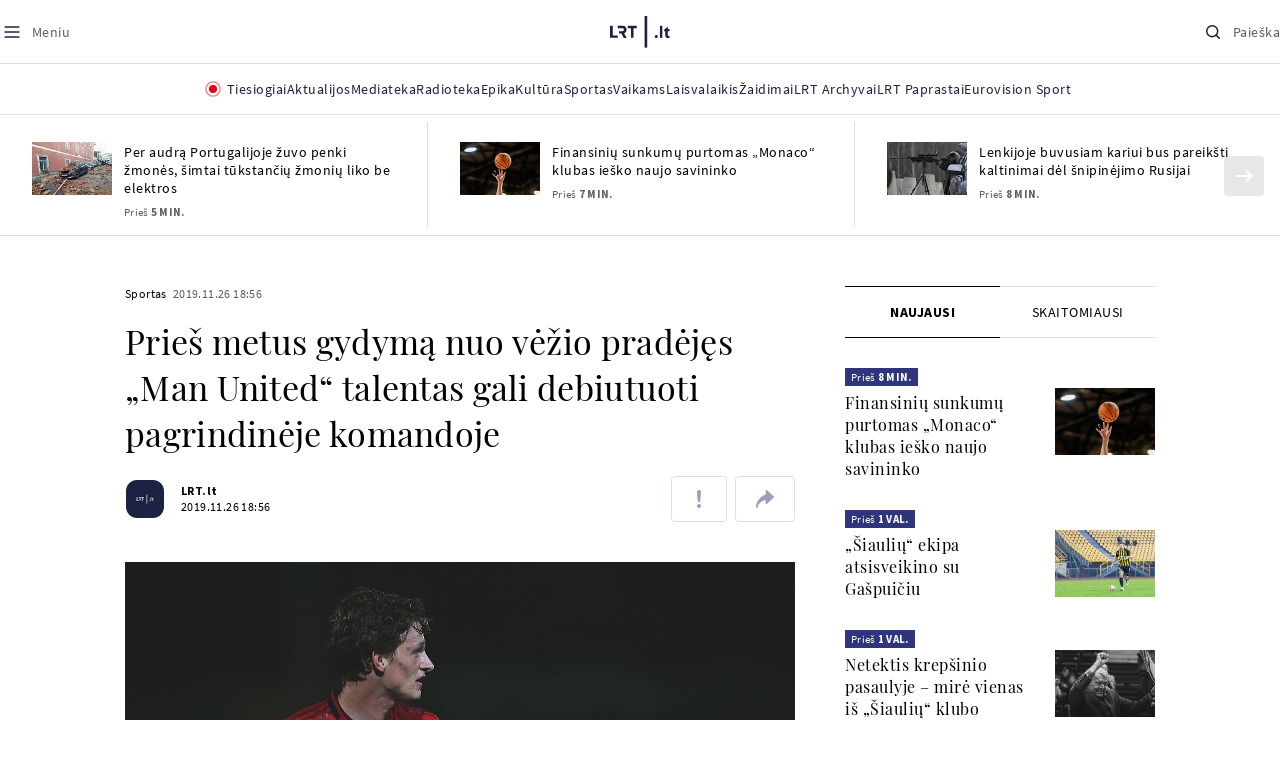

--- FILE ---
content_type: text/html; charset=utf-8
request_url: https://www.google.com/recaptcha/api2/aframe
body_size: 266
content:
<!DOCTYPE HTML><html><head><meta http-equiv="content-type" content="text/html; charset=UTF-8"></head><body><script nonce="f1-Vibq313jL2dgy7uU08g">/** Anti-fraud and anti-abuse applications only. See google.com/recaptcha */ try{var clients={'sodar':'https://pagead2.googlesyndication.com/pagead/sodar?'};window.addEventListener("message",function(a){try{if(a.source===window.parent){var b=JSON.parse(a.data);var c=clients[b['id']];if(c){var d=document.createElement('img');d.src=c+b['params']+'&rc='+(localStorage.getItem("rc::a")?sessionStorage.getItem("rc::b"):"");window.document.body.appendChild(d);sessionStorage.setItem("rc::e",parseInt(sessionStorage.getItem("rc::e")||0)+1);localStorage.setItem("rc::h",'1769691188254');}}}catch(b){}});window.parent.postMessage("_grecaptcha_ready", "*");}catch(b){}</script></body></html>

--- FILE ---
content_type: application/javascript
request_url: https://www.lrt.lt/static/menu/burger-menu-js-data.js
body_size: 2533
content:
window.lrtMenu = {"id":64,"documentId":"o6jtxq3c8hv1iq58h3wcglx6","name":"Main menu","slug":"main-menu","description":"LRT.lt portalo meniu juosta","isActive":true,"createdAt":"2025-09-22T17:20:16.838Z","updatedAt":"2026-01-26T11:19:44.291Z","publishedAt":"2026-01-26T11:19:44.446Z","locale":null,"items":[{"id":681,"name":"Aktualijos","url":null,"isActive":true,"target":"_self","variation":{"id":66,"variationType":"tags","articlesVariation":null,"tagsVariation":{"id":23,"tagTitle":"ATRASKITE","tags":[{"id":89,"title":"Rusijos karas prieš Ukrainą","href":"/tema/rusijos-karas-pries-ukraina","target":"_self","isImportant":true},{"id":90,"title":"LRT ieško sprendimų","href":"/tema/lrt-iesko-sprendimu","target":"_self","isImportant":false},{"id":91,"title":"LRT girdi","href":"https://www.lrt.lt/tema/lrt-girdi","target":"_self","isImportant":false},{"id":92,"title":"LRT Trumpai","href":"/tema/lrt-trumpai","target":"_self","isImportant":false}]},"photosVariation":null},"subitems":[{"id":2056,"name":"Lietuvoje","url":"/naujienos/lietuvoje","isActive":true,"target":"_self","subitems":[]},{"id":2057,"name":"Sveikata","url":"/naujienos/sveikata","isActive":true,"target":"_self","subitems":[]},{"id":2058,"name":"Verslas","url":"/naujienos/verslas","isActive":true,"target":"_self","subitems":[]},{"id":2059,"name":"Verslo pozicija","url":"/naujienos/verslo-pozicija","isActive":true,"target":"_self","subitems":[]},{"id":2060,"name":"Pasaulyje","url":"/naujienos/pasaulyje","isActive":true,"target":"_self","subitems":[]},{"id":2061,"name":"Nuomonės","url":"/naujienos/nuomones","isActive":true,"target":"_self","subitems":[]},{"id":2062,"name":"Eismas","url":"/naujienos/eismas","isActive":true,"target":"_self","subitems":[]},{"id":2063,"name":"Mokslas ir IT","url":"/naujienos/mokslas-ir-it","isActive":true,"target":"_self","subitems":[]},{"id":2064,"name":"Švietimas","url":"/naujienos/svietimas","isActive":true,"target":"_self","subitems":[]},{"id":2065,"name":"LRT Tyrimai","url":"/naujienos/lrt-tyrimai","isActive":true,"target":"_self","subitems":[]},{"id":2066,"name":"LRT Faktai","url":"/tema/lrt-faktai","isActive":true,"target":"_self","subitems":[]},{"id":2067,"name":"Tavo LRT","url":"/naujienos/tavo-lrt","isActive":true,"target":"_self","subitems":[]},{"id":2068,"name":"Lituanica","url":"/lituanica","isActive":true,"target":"_self","subitems":[]},{"id":2069,"name":"Pozicija","url":"/naujienos/pozicija","isActive":true,"target":"_self","subitems":[]},{"id":2070,"name":"LRT English","url":"/en/news-in-english","isActive":true,"target":"_self","subitems":[]},{"id":2071,"name":"LRT Новости","url":"/ru/novosti","isActive":true,"target":"_self","subitems":[]},{"id":2072,"name":"LRT Wiadomości","url":"/pl/wiadomosci","isActive":true,"target":"_self","subitems":[]},{"id":2073,"name":" LRT Новини","url":"/ua/novini","isActive":true,"target":"_self","subitems":[]}],"tags":[{"id":89,"title":"Rusijos karas prieš Ukrainą","href":"/tema/rusijos-karas-pries-ukraina","target":"_self","isImportant":true},{"id":90,"title":"LRT ieško sprendimų","href":"/tema/lrt-iesko-sprendimu","target":"_self","isImportant":false},{"id":91,"title":"LRT girdi","href":"https://www.lrt.lt/tema/lrt-girdi","target":"_self","isImportant":false},{"id":92,"title":"LRT Trumpai","href":"/tema/lrt-trumpai","target":"_self","isImportant":false}]},{"id":669,"name":"Mediateka","url":"/mediateka","isActive":true,"target":"_self","variation":null,"subitems":[]},{"id":670,"name":"Radioteka","url":"/radioteka","isActive":true,"target":"_self","variation":null,"subitems":[]},{"id":671,"name":"Epika","url":"https://epika.lrt.lt/","isActive":true,"target":"_blank","variation":null,"subitems":[]},{"id":672,"name":"Kultūra","url":"/naujienos/kultura","isActive":true,"target":"_self","variation":null,"subitems":[]},{"id":673,"name":"Sportas","url":"https://www.lrt.lt/naujienos/sportas","isActive":true,"target":"_self","variation":null,"subitems":[]},{"id":679,"name":"Vaikams","url":null,"isActive":true,"target":"_self","variation":{"id":64,"variationType":"articles","articlesVariation":{"id":51,"articleApiUrl":"https://www.lrt.lt/api/search?count=3&term=/vaikams"},"tagsVariation":null,"photosVariation":null},"subitems":[{"id":2074,"name":"Pradžia","url":"/vaikams","isActive":true,"target":"_self","subitems":[]},{"id":2075,"name":"Filmai","url":"https://epika.lrt.lt/vaikams","isActive":true,"target":"_self","subitems":[]},{"id":2076,"name":"Vakaro pasaka","url":"/tema/vakaro-pasaka","isActive":true,"target":"_self","subitems":[]},{"id":2077,"name":"Žaidimai","url":"/tema/zaidimai-vaikams","isActive":true,"target":"_self","subitems":[]},{"id":2078,"name":"Mokykla","url":"/mediateka/rekomenduojame/mokykla","isActive":true,"target":"_self","subitems":[]}],"articles":[{"rank":1,"n18":0,"curr_category_title":"2026","img":"/img/2026/01/28/2300504-39885-{WxH}.jpg","category_title":"Vakaro pasaka","id":2820456,"img_path_prefix":"/img/2026/01/28/2300504-39885-","badges_html":"","category_url":"/mediateka/audio/vakaro-pasaka","year_interval":8,"photo_count":0,"main_category_title":"Vakaro pasaka","is_epika":0,"article_category_id":0,"photo_horizontal":0,"fb_share_count":0,"type":7,"heritage":0,"item_date_iso8601":"2026-01-28T18:05:00Z","is_videoteka":1,"subtitle":"","is_video":0,"item_date":"2026.01.28 20:05","photo_id":2300504,"read_count":533,"genre_list":"","is_movie":0,"img_path_postfix":".jpg","url":"/radioteka/irasas/2000631131/sven-nordqvist-nelaimingas-petsonas-ii-dalis","title":"Sven Nordqvist. „Nelaimingas Petsonas“. II dalis","is_series":0,"season_url":"/radioteka/laida/vakaro-pasaka/2026","photo_horizontal_small":0,"duration_sec":755,"category_filter":1,"article_has_audiovideo":0,"channel":3,"is_audio":1,"img_w_h":"1.0","epika_valid_days":"","category_img_path_prefix":"/img/2025/04/01/2032828-433764-","category_img_path_postfix":".jpg","age_restriction":""},{"url":"/radioteka/irasas/2000630128/sven-nordqvist-nelaimingas-petsonas-i-dalis","is_series":0,"title":"Sven Nordqvist. „Nelaimingas Petsonas“. I dalis","img_path_postfix":".jpg","genre_list":"","is_movie":0,"category_img_path_postfix":".jpg","epika_valid_days":"","category_img_path_prefix":"/img/2025/04/01/2032828-433764-","age_restriction":"","img_w_h":"1.0","is_audio":1,"category_filter":1,"channel":3,"article_has_audiovideo":0,"photo_horizontal_small":0,"season_url":"/radioteka/laida/vakaro-pasaka/2026","duration_sec":730,"item_date":"2026.01.27 20:05","is_video":0,"subtitle":"","photo_id":2299282,"read_count":984,"photo_horizontal":0,"article_category_id":0,"main_category_title":"Vakaro pasaka","is_epika":0,"category_url":"/mediateka/audio/vakaro-pasaka","photo_count":0,"year_interval":8,"is_videoteka":1,"heritage":0,"item_date_iso8601":"2026-01-27T18:05:00Z","type":7,"fb_share_count":0,"id":2819410,"category_title":"Vakaro pasaka","curr_category_title":"2026","n18":0,"img":"/img/2026/01/27/2299282-674581-{WxH}.jpg","rank":1,"badges_html":"","img_path_prefix":"/img/2026/01/27/2299282-674581-"},{"heritage":0,"item_date_iso8601":"2026-01-27T12:00:00Z","is_videoteka":1,"fb_share_count":0,"type":6,"article_category_id":0,"photo_horizontal":1,"category_url":"/mediateka/video/lrt-radijo-vakaro-pasaka","year_interval":8,"photo_count":0,"main_category_title":"LRT RADIJO „Vakaro pasaka“","is_epika":0,"img_path_prefix":"/img/2026/01/27/2298661-199844-","badges_html":"","category_title":"LRT RADIJO „Vakaro pasaka“","id":2819147,"rank":1,"curr_category_title":"2026","n18":0,"img":"/img/2026/01/27/2298661-199844-{WxH}.jpg","is_audio":0,"img_w_h":"1.8","category_img_path_prefix":"","epika_valid_days":"","category_img_path_postfix":"","age_restriction":"","season_url":"/mediateka/video/lrt-radijo-vakaro-pasaka/2026","photo_horizontal_small":0,"duration_sec":772,"category_filter":1,"article_has_audiovideo":0,"channel":3,"url":"/mediateka/irasas/2000630046/siaubo-pasakos-iv-dalis","title":"„Siaubo pasakos“. IV dalis","is_series":0,"genre_list":"","is_movie":0,"img_path_postfix":".jpg","photo_id":2298661,"read_count":81,"item_date":"2026.01.27 14:00","subtitle":"","is_video":1}]},{"id":680,"name":"Laisvalaikis","url":null,"isActive":true,"target":"_self","variation":{"id":65,"variationType":"articles","articlesVariation":{"id":52,"articleApiUrl":"https://www.lrt.lt/api/search?page=1&count=3&exact=1&category_id=680&order=desc"},"tagsVariation":null,"photosVariation":null},"subitems":[{"id":2079,"name":"Muzika","url":"/naujienos/muzika","isActive":true,"target":"_self","subitems":[]},{"id":2080,"name":"Laisvalaikis","url":"/naujienos/laisvalaikis","isActive":true,"target":"_self","subitems":[]}],"articles":[{"is_epika":0,"main_category_title":"Muzika","img_path_postfix":".png","year_interval":8,"genre_list":"","is_movie":0,"photo_count":3,"category_url":"/naujienos/muzika","title":"Grupėje „Il Senso“ – vėl pokyčiai: prieš pat „Eurovizijos“ atranką paliko dar vienas narys","is_series":0,"photo_horizontal":1,"url":"/naujienos/muzika/680/2821215/grupeje-il-senso-vel-pokyciai-pries-pat-eurovizijos-atranka-paliko-dar-vienas-narys","article_category_id":680,"article_has_audiovideo":0,"channel":-1,"type":1,"category_filter":1,"fb_share_count":0,"duration_sec":0,"season_url":"","photo_horizontal_small":0,"age_restriction":"","is_videoteka":0,"epika_valid_days":"","category_img_path_prefix":"","category_img_path_postfix":"","item_date_iso8601":"2026-01-29T11:43:00Z","heritage":0,"is_audio":0,"img_w_h":"1.6","img":"/img/2026/01/29/2301000-483482-{WxH}.png","is_video":0,"curr_category_title":"Muzika","n18":0,"rank":1,"subtitle":"","id":2821215,"item_date":"2026.01.29 13:43","category_title":"Muzika","badges_html":"","img_path_prefix":"/img/2026/01/29/2301000-483482-","read_count":986,"photo_id":2301000},{"badges_html":"","img_path_prefix":"/img/2026/01/29/2300991-480031-","read_count":708,"photo_id":2300991,"img":"/img/2026/01/29/2300991-480031-{WxH}.jpg","is_video":0,"curr_category_title":"Muzika","n18":0,"rank":1,"subtitle":"","id":2821210,"item_date":"2026.01.29 13:24","category_title":"Muzika","article_has_audiovideo":0,"type":1,"channel":-1,"category_filter":1,"fb_share_count":15,"duration_sec":0,"season_url":"","photo_horizontal_small":0,"is_videoteka":0,"age_restriction":"","epika_valid_days":"","category_img_path_prefix":"","category_img_path_postfix":"","item_date_iso8601":"2026-01-29T11:24:00Z","heritage":0,"is_audio":0,"img_w_h":"1.8","is_epika":0,"main_category_title":"Muzika","img_path_postfix":".jpg","year_interval":8,"is_movie":0,"photo_count":1,"genre_list":"","category_url":"/naujienos/muzika","title":"Paskelbti „Eurovizijos“ konkurso vedėjai: įžymios šeimos narė ir populiarus kino aktorius","is_series":0,"photo_horizontal":1,"url":"/naujienos/muzika/680/2821210/paskelbti-eurovizijos-konkurso-vedejai-izymios-seimos-nare-ir-populiarus-kino-aktorius","article_category_id":680},{"category_title":"Muzika","item_date":"2026.01.29 12:25","id":2821175,"subtitle":"","rank":1,"curr_category_title":"Muzika","n18":0,"is_video":0,"img":"/img/2026/01/29/2300911-144180-{WxH}.jpg","photo_id":2300911,"read_count":95,"img_path_prefix":"/img/2026/01/29/2300911-144180-","badges_html":"","article_category_id":680,"url":"/naujienos/muzika/680/2821175/seskes-ir-gabrielius-vagelis-vel-suvienijo-jegas-pristato-nauja-zinomos-dainos-versija","photo_horizontal":1,"is_series":0,"title":"„Šeškės“ ir Gabrielius Vagelis vėl suvienijo jėgas: pristato naują žinomos dainos versiją","category_url":"/naujienos/muzika","is_movie":0,"photo_count":5,"genre_list":"","year_interval":8,"img_path_postfix":".jpg","main_category_title":"Muzika","is_epika":0,"img_w_h":"1.8","is_audio":0,"heritage":0,"item_date_iso8601":"2026-01-29T10:25:00Z","category_img_path_postfix":"","epika_valid_days":"","category_img_path_prefix":"","age_restriction":"","is_videoteka":0,"photo_horizontal_small":0,"season_url":"","fb_share_count":0,"duration_sec":0,"category_filter":1,"type":1,"channel":-1,"article_has_audiovideo":0}]},{"id":675,"name":"Žaidimai","url":"https://www.lrt.lt/zaidimai/","isActive":true,"target":"_self","variation":null,"subitems":[]},{"id":676,"name":"LRT Archyvai","url":"https://archyvai.lrt.lt/paveldas","isActive":true,"target":"_self","variation":null,"subitems":[]},{"id":677,"name":"LRT Paprastai","url":"/naujienos/lrt-paprastai","isActive":true,"target":"_self","variation":null,"subitems":[]},{"id":678,"name":"Eurovision Sport","url":"https://www.lrt.lt/projektai/eurovision-sport","isActive":true,"target":"_blank","variation":null,"subitems":[]}]};

--- FILE ---
content_type: application/javascript
request_url: https://www.lrt.lt/js/app.js?v=327
body_size: 10651
content:
(()=>{var e,t,n,r,o={241(e,t,n){"use strict";n.d(t,{A:()=>r});const r=n(1917).A.Symbol},451(e,t,n){"use strict";n.d(t,{A:()=>c});var r=n(241),o=Object.prototype,a=o.hasOwnProperty,l=o.toString,i=r.A?r.A.toStringTag:void 0;const c=function(e){var t=a.call(e,i),n=e[i];try{e[i]=void 0;var r=!0}catch(e){}var o=l.call(e);return r&&(t?e[i]=n:delete e[i]),o}},1052(e,t,n){"use strict";n.d(t,{A:()=>o});var r=n(1917);const o=function(){return r.A.Date.now()}},1669(e){"use strict";e.exports=jQuery},1694(e,t,n){"use strict";n.d(t,{A:()=>s});var r=n(5488),o=n(3149),a=n(1882),l=/^[-+]0x[0-9a-f]+$/i,i=/^0b[01]+$/i,c=/^0o[0-7]+$/i,d=parseInt;const s=function(e){if("number"==typeof e)return e;if((0,a.A)(e))return NaN;if((0,o.A)(e)){var t="function"==typeof e.valueOf?e.valueOf():e;e=(0,o.A)(t)?t+"":t}if("string"!=typeof e)return 0===e?e:+e;e=(0,r.A)(e);var n=i.test(e);return n||c.test(e)?d(e.slice(2),n?2:8):l.test(e)?NaN:+e}},1882(e,t,n){"use strict";n.d(t,{A:()=>a});var r=n(9672),o=n(3098);const a=function(e){return"symbol"==typeof e||(0,o.A)(e)&&"[object Symbol]"==(0,r.A)(e)}},1917(e,t,n){"use strict";n.d(t,{A:()=>a});var r=n(2136),o="object"==typeof self&&self&&self.Object===Object&&self;const a=r.A||o||Function("return this")()},2036(e,t,n){"use strict";n.d(t,{Xo:()=>a,pW:()=>i,Xt:()=>l});const r=Object.freeze({lt:"lt",en:"en",ru:"ru",pl:"pl"}),o=e=>Object.values(r).includes(null==e?void 0:e.toLowerCase()),a=e=>e&&o(e)?e:document.documentElement.getAttribute("lang")||r.lt,l=(e="")=>e.toLowerCase().replaceAll(/ą/gi,"a").replaceAll(/č/gi,"c").replaceAll(/ę/gi,"e").replaceAll(/ė/gi,"e").replaceAll(/į/gi,"i").replaceAll(/š/gi,"s").replaceAll(/ų/gi,"u").replaceAll(/ū/gi,"u").replaceAll(/ž/gi,"z"),i=(e="")=>{const t=[["a","ą"],["c","č"],["e","ę","ė"],["i","į"],["s","š"],["u","ų","ū"],["z","ž"]];return e.split("").map((e=>{const n=t.find((t=>t.includes(e.toLowerCase())));return n?`(${n.join("|")})`:e})).join("")}},2136(e,t,n){"use strict";n.d(t,{A:()=>r});const r="object"==typeof globalThis&&globalThis&&globalThis.Object===Object&&globalThis},3098(e,t,n){"use strict";n.d(t,{A:()=>r});const r=function(e){return null!=e&&"object"==typeof e}},3149(e,t,n){"use strict";n.d(t,{A:()=>r});const r=function(e){var t=typeof e;return null!=e&&("object"==t||"function"==t)}},3549(e,t,n){"use strict";n.d(t,{A:()=>c});var r=n(3149),o=n(1052),a=n(1694),l=Math.max,i=Math.min;const c=function(e,t,n){var c,d,s,u,f,b,m=0,h=!1,p=!1,y=!0;if("function"!=typeof e)throw new TypeError("Expected a function");function v(t){var n=c,r=d;return c=d=void 0,m=t,u=e.apply(r,n)}function g(e){var n=e-b;return void 0===b||n>=t||n<0||p&&e-m>=s}function w(){var e=(0,o.A)();if(g(e))return j(e);f=setTimeout(w,function(e){var n=t-(e-b);return p?i(n,s-(e-m)):n}(e))}function j(e){return f=void 0,y&&c?v(e):(c=d=void 0,u)}function A(){var e=(0,o.A)(),n=g(e);if(c=arguments,d=this,b=e,n){if(void 0===f)return function(e){return m=e,f=setTimeout(w,t),h?v(e):u}(b);if(p)return clearTimeout(f),f=setTimeout(w,t),v(b)}return void 0===f&&(f=setTimeout(w,t)),u}return t=(0,a.A)(t)||0,(0,r.A)(n)&&(h=!!n.leading,s=(p="maxWait"in n)?l((0,a.A)(n.maxWait)||0,t):s,y="trailing"in n?!!n.trailing:y),A.cancel=function(){void 0!==f&&clearTimeout(f),m=0,c=b=d=f=void 0},A.flush=function(){return void 0===f?u:j((0,o.A)())},A}},5488(e,t,n){"use strict";n.d(t,{A:()=>a});var r=n(7880),o=/^\s+/;const a=function(e){return e?e.slice(0,(0,r.A)(e)+1).replace(o,""):e}},5606(e,t,n){"use strict";n.d(t,{A:()=>o});var r=Object.prototype.toString;const o=function(e){return r.call(e)}},5787(e,t,n){"use strict";n.d(t,{E:()=>r});const r=Object.freeze({xs:640,sm:768,md:1024,lg:1280,xl:1440})},5889(e,t,n){"use strict";n.d(t,{BN:()=>a,Sw:()=>l,XJ:()=>i,_u:()=>s,qw:()=>u,xd:()=>c,z1:()=>d});var r=n(3549),o=n(2036);const a=e=>{const t=document.createElement("div");return t.setAttribute("id",e),t},l=(e="",t="",n="mark")=>{if(!e||!t)return e;const r=t.replace(/[.*+?^${}()|[\]\\]/g,"\\$&"),a=new RegExp(`${(0,o.pW)(r)}`,"gi");return e.replace(a,(e=>`<${n}>${e}</${n}>`))},i=()=>{const e=document.createElement("div");e.style.visibility="hidden",e.style.overflow="scroll",e.style.msOverflowStyle="scrollbar",document.body.appendChild(e);const t=document.createElement("div");e.appendChild(t);const n=e.offsetWidth-t.offsetWidth;return e.parentNode.removeChild(e),n},c=()=>"complete"===document.readyState,d=(e,{immediate:t=!1,wait:n=250}={})=>{t?e():window.addEventListener("load",e),window.addEventListener("resize",(0,r.A)(e,n))},s=e=>"true"===e||void 0!==e,u=e=>e?+e:void 0},6070(e,t,n){"use strict";n.d(t,{Fr:()=>l,Tp:()=>s,cH:()=>u,oI:()=>d,v1:()=>i,xl:()=>c});var r=n(5787),o=n(5889);const a=()=>document.body.clientWidth+(0,o.XJ)(),l=()=>a()<=r.E.sm,i=()=>a()>r.E.sm&&a()<r.E.md,c=()=>a()>=r.E.md,d=()=>a()>=r.E.lg,s=(e,t)=>{if(!t)return!1;const n=e.getBoundingClientRect(),r=t.getBoundingClientRect().top-n.top;return r>=0&&r+t.clientHeight<=e.clientHeight},u=e=>{if(!e)return null;const t=e.getBoundingClientRect();return t.top>=0&&t.left>=0&&t.bottom<=(window.innerHeight||document.documentElement.clientHeight)&&t.right<=(window.innerWidth||document.documentElement.clientWidth)}},7452(e){var t=function(e){"use strict";var t,n=Object.prototype,r=n.hasOwnProperty,o=Object.defineProperty||function(e,t,n){e[t]=n.value},a="function"==typeof Symbol?Symbol:{},l=a.iterator||"@@iterator",i=a.asyncIterator||"@@asyncIterator",c=a.toStringTag||"@@toStringTag";function d(e,t,n){return Object.defineProperty(e,t,{value:n,enumerable:!0,configurable:!0,writable:!0}),e[t]}try{d({},"")}catch(e){d=function(e,t,n){return e[t]=n}}function s(e,t,n,r){var a=t&&t.prototype instanceof y?t:y,l=Object.create(a.prototype),i=new L(r||[]);return o(l,"_invoke",{value:k(e,n,i)}),l}function u(e,t,n){try{return{type:"normal",arg:e.call(t,n)}}catch(e){return{type:"throw",arg:e}}}e.wrap=s;var f="suspendedStart",b="suspendedYield",m="executing",h="completed",p={};function y(){}function v(){}function g(){}var w={};d(w,l,(function(){return this}));var j=Object.getPrototypeOf,A=j&&j(j(_([])));A&&A!==n&&r.call(A,l)&&(w=A);var S=g.prototype=y.prototype=Object.create(w);function E(e){["next","throw","return"].forEach((function(t){d(e,t,(function(e){return this._invoke(t,e)}))}))}function P(e,t){function n(o,a,l,i){var c=u(e[o],e,a);if("throw"!==c.type){var d=c.arg,s=d.value;return s&&"object"==typeof s&&r.call(s,"__await")?t.resolve(s.__await).then((function(e){n("next",e,l,i)}),(function(e){n("throw",e,l,i)})):t.resolve(s).then((function(e){d.value=e,l(d)}),(function(e){return n("throw",e,l,i)}))}i(c.arg)}var a;o(this,"_invoke",{value:function(e,r){function o(){return new t((function(t,o){n(e,r,t,o)}))}return a=a?a.then(o,o):o()}})}function k(e,n,r){var o=f;return function(a,l){if(o===m)throw new Error("Generator is already running");if(o===h){if("throw"===a)throw l;return{value:t,done:!0}}for(r.method=a,r.arg=l;;){var i=r.delegate;if(i){var c=x(i,r);if(c){if(c===p)continue;return c}}if("next"===r.method)r.sent=r._sent=r.arg;else if("throw"===r.method){if(o===f)throw o=h,r.arg;r.dispatchException(r.arg)}else"return"===r.method&&r.abrupt("return",r.arg);o=m;var d=u(e,n,r);if("normal"===d.type){if(o=r.done?h:b,d.arg===p)continue;return{value:d.arg,done:r.done}}"throw"===d.type&&(o=h,r.method="throw",r.arg=d.arg)}}}function x(e,n){var r=n.method,o=e.iterator[r];if(o===t)return n.delegate=null,"throw"===r&&e.iterator.return&&(n.method="return",n.arg=t,x(e,n),"throw"===n.method)||"return"!==r&&(n.method="throw",n.arg=new TypeError("The iterator does not provide a '"+r+"' method")),p;var a=u(o,e.iterator,n.arg);if("throw"===a.type)return n.method="throw",n.arg=a.arg,n.delegate=null,p;var l=a.arg;return l?l.done?(n[e.resultName]=l.value,n.next=e.nextLoc,"return"!==n.method&&(n.method="next",n.arg=t),n.delegate=null,p):l:(n.method="throw",n.arg=new TypeError("iterator result is not an object"),n.delegate=null,p)}function q(e){var t={tryLoc:e[0]};1 in e&&(t.catchLoc=e[1]),2 in e&&(t.finallyLoc=e[2],t.afterLoc=e[3]),this.tryEntries.push(t)}function O(e){var t=e.completion||{};t.type="normal",delete t.arg,e.completion=t}function L(e){this.tryEntries=[{tryLoc:"root"}],e.forEach(q,this),this.reset(!0)}function _(e){if(e||""===e){var n=e[l];if(n)return n.call(e);if("function"==typeof e.next)return e;if(!isNaN(e.length)){var o=-1,a=function n(){for(;++o<e.length;)if(r.call(e,o))return n.value=e[o],n.done=!1,n;return n.value=t,n.done=!0,n};return a.next=a}}throw new TypeError(typeof e+" is not iterable")}return v.prototype=g,o(S,"constructor",{value:g,configurable:!0}),o(g,"constructor",{value:v,configurable:!0}),v.displayName=d(g,c,"GeneratorFunction"),e.isGeneratorFunction=function(e){var t="function"==typeof e&&e.constructor;return!!t&&(t===v||"GeneratorFunction"===(t.displayName||t.name))},e.mark=function(e){return Object.setPrototypeOf?Object.setPrototypeOf(e,g):(e.__proto__=g,d(e,c,"GeneratorFunction")),e.prototype=Object.create(S),e},e.awrap=function(e){return{__await:e}},E(P.prototype),d(P.prototype,i,(function(){return this})),e.AsyncIterator=P,e.async=function(t,n,r,o,a){void 0===a&&(a=Promise);var l=new P(s(t,n,r,o),a);return e.isGeneratorFunction(n)?l:l.next().then((function(e){return e.done?e.value:l.next()}))},E(S),d(S,c,"Generator"),d(S,l,(function(){return this})),d(S,"toString",(function(){return"[object Generator]"})),e.keys=function(e){var t=Object(e),n=[];for(var r in t)n.push(r);return n.reverse(),function e(){for(;n.length;){var r=n.pop();if(r in t)return e.value=r,e.done=!1,e}return e.done=!0,e}},e.values=_,L.prototype={constructor:L,reset:function(e){if(this.prev=0,this.next=0,this.sent=this._sent=t,this.done=!1,this.delegate=null,this.method="next",this.arg=t,this.tryEntries.forEach(O),!e)for(var n in this)"t"===n.charAt(0)&&r.call(this,n)&&!isNaN(+n.slice(1))&&(this[n]=t)},stop:function(){this.done=!0;var e=this.tryEntries[0].completion;if("throw"===e.type)throw e.arg;return this.rval},dispatchException:function(e){if(this.done)throw e;var n=this;function o(r,o){return i.type="throw",i.arg=e,n.next=r,o&&(n.method="next",n.arg=t),!!o}for(var a=this.tryEntries.length-1;a>=0;--a){var l=this.tryEntries[a],i=l.completion;if("root"===l.tryLoc)return o("end");if(l.tryLoc<=this.prev){var c=r.call(l,"catchLoc"),d=r.call(l,"finallyLoc");if(c&&d){if(this.prev<l.catchLoc)return o(l.catchLoc,!0);if(this.prev<l.finallyLoc)return o(l.finallyLoc)}else if(c){if(this.prev<l.catchLoc)return o(l.catchLoc,!0)}else{if(!d)throw new Error("try statement without catch or finally");if(this.prev<l.finallyLoc)return o(l.finallyLoc)}}}},abrupt:function(e,t){for(var n=this.tryEntries.length-1;n>=0;--n){var o=this.tryEntries[n];if(o.tryLoc<=this.prev&&r.call(o,"finallyLoc")&&this.prev<o.finallyLoc){var a=o;break}}a&&("break"===e||"continue"===e)&&a.tryLoc<=t&&t<=a.finallyLoc&&(a=null);var l=a?a.completion:{};return l.type=e,l.arg=t,a?(this.method="next",this.next=a.finallyLoc,p):this.complete(l)},complete:function(e,t){if("throw"===e.type)throw e.arg;return"break"===e.type||"continue"===e.type?this.next=e.arg:"return"===e.type?(this.rval=this.arg=e.arg,this.method="return",this.next="end"):"normal"===e.type&&t&&(this.next=t),p},finish:function(e){for(var t=this.tryEntries.length-1;t>=0;--t){var n=this.tryEntries[t];if(n.finallyLoc===e)return this.complete(n.completion,n.afterLoc),O(n),p}},catch:function(e){for(var t=this.tryEntries.length-1;t>=0;--t){var n=this.tryEntries[t];if(n.tryLoc===e){var r=n.completion;if("throw"===r.type){var o=r.arg;O(n)}return o}}throw new Error("illegal catch attempt")},delegateYield:function(e,n,r){return this.delegate={iterator:_(e),resultName:n,nextLoc:r},"next"===this.method&&(this.arg=t),p}},e}(e.exports);try{regeneratorRuntime=t}catch(e){"object"==typeof globalThis?globalThis.regeneratorRuntime=t:Function("r","regeneratorRuntime = r")(t)}},7880(e,t,n){"use strict";n.d(t,{A:()=>o});var r=/\s/;const o=function(e){for(var t=e.length;t--&&r.test(e.charAt(t)););return t}},9672(e,t,n){"use strict";n.d(t,{A:()=>i});var r=n(241),o=n(451),a=n(5606),l=r.A?r.A.toStringTag:void 0;const i=function(e){return null==e?void 0===e?"[object Undefined]":"[object Null]":l&&l in Object(e)?(0,o.A)(e):(0,a.A)(e)}}},a={};function l(e){var t=a[e];if(void 0!==t)return t.exports;var n=a[e]={exports:{}};return o[e].call(n.exports,n,n.exports,l),n.exports}l.m=o,l.amdO={},l.n=e=>{var t=e&&e.__esModule?()=>e.default:()=>e;return l.d(t,{a:t}),t},t=Object.getPrototypeOf?e=>Object.getPrototypeOf(e):e=>e.__proto__,l.t=function(n,r){if(1&r&&(n=this(n)),8&r)return n;if("object"==typeof n&&n){if(4&r&&n.__esModule)return n;if(16&r&&"function"==typeof n.then)return n}var o=Object.create(null);l.r(o);var a={};e=e||[null,t({}),t([]),t(t)];for(var i=2&r&&n;("object"==typeof i||"function"==typeof i)&&!~e.indexOf(i);i=t(i))Object.getOwnPropertyNames(i).forEach((e=>a[e]=()=>n[e]));return a.default=()=>n,l.d(o,a),o},l.d=(e,t)=>{for(var n in t)l.o(t,n)&&!l.o(e,n)&&Object.defineProperty(e,n,{enumerable:!0,get:t[n]})},l.f={},l.e=e=>Promise.all(Object.keys(l.f).reduce(((t,n)=>(l.f[n](e,t),t)),[])),l.u=e=>"js/chunk-"+e+"."+{158:"495f80acdc8527868d4e",220:"cfc546a26c56545e2b17",494:"89d7756f2716cef0206c",502:"e8b883bf82ba516ebb0e",541:"de1ed7d793cc2cdb6459",660:"5ef11c789e49a718cd68",694:"993cb273c48db069efc9",834:"b4188ee50561eb383885",862:"27da312d2f2ca288e43f",1024:"ac71b504a7a70e4af11c",1083:"aaf8dfca222b18a753ca",1084:"15cad627ea200bfcccb4",1157:"d883c248e1a2976847f8",1195:"160a65d44afb07f4a9bc",1216:"901294027e893eea4e48",1288:"96cce1ee108347f8310c",1353:"7d79a0f1ec1482e6a9af",1442:"da1c09bfb3781fcd29a3",1443:"c8288c272f6605884ec4",1643:"c6b1d6f9346fd995a5eb",1708:"7e151acfdb0143f29bad",1711:"45bf81b211b23ef6e491",1747:"2dc5877f6e35cab33b42",1809:"c97dff20db305d91467c",1935:"74cf320bfed38996b621",2051:"2563f2f7c6cc623a614c",2086:"3707717b87e167ea008d",2258:"f1e96a9df7e601181855",2287:"b3e4157ecfd832ec046c",2451:"d688383a795bc974ea2a",2605:"a2495d8d32826eca9451",2663:"635d2cbd3be3576b06ba",2729:"a61cc28f1eb7dac64772",2740:"19d9e3471665976492fd",2936:"c0e7e6093cfe5cd1d252",2997:"9c291db907ce3a1a33b7",3082:"f60dc91d25ddf1d52893",3127:"780cf568538a8011f967",3152:"d6f07251a3de0a934cab",3175:"7a699d70a2642f809816",3231:"2a8638c52cf6ad4ac8d2",3591:"79c238e74a7c0fdd696c",3641:"b3a98b40e13a96b6d514",3719:"97365155f22c4284dc4a",3724:"c36f5fa2d28c05874162",3740:"5d8c062a16f4128a871c",3879:"2a960b22b16c3ebe27ac",3903:"00b80d5a1283eeb604b2",4043:"e92ba0739614e73b95d2",4352:"8c0955e22359e123e340",4434:"8ae48e799557858aed08",4440:"22a382f735979563e262",4463:"b9d55ae4d877b62d84ce",4491:"e3ccfe06519cfcff18a1",4683:"94b662f03c3e37c2bccb",4694:"cbb4843250b5a794edc8",4936:"5990405cce9ff998d4c4",5124:"2d3ebca10eed8e2466ec",5136:"dc8b716007a0afacfb8f",5176:"1404775f442590fe6445",5220:"3e30008ea2916799c6b9",5317:"88a8da21c010e1812a22",5373:"26813596e9d2f72f2dac",5470:"e99251fd8a8ed8a0670b",5533:"3aa4eb96dafb1e2c158c",5564:"099c2654dc472b58438f",5565:"462cce2535948dc1a525",5660:"8b34262ad72ce4df1647",5667:"d49479a6cd94a22c8991",5996:"bdbf5b374444d4fc0c20",6060:"c055c1de9a7049a4eb48",6111:"83b819a11fd7566feafe",6134:"e4422d9bac8394cc5558",6140:"f44d1276675bd5def9fd",6175:"fc54b8bf6459d1789070",6248:"752376b7e05a58024829",6297:"d41421fb35721fdb4555",6388:"06d835e3dd894ac90e4d",6517:"8b96a0340957240168a6",6568:"1225a7f25608e49ee9ac",6737:"7f7ddaaf6b59df843b6d",6832:"3933746e1b7892db0e63",6957:"79c5076bdf466f855681",7030:"e40c6bf18313b8d97b19",7112:"9650cd131c7a3dd2665e",7222:"a63595bb86039c3044fa",7224:"6c4b4e56ebffdbcc607e",7451:"58488fd3dd7e4d651d7e",7465:"8b96c6dd19c8d33d5ed9",7562:"5bed3a260850f2406e56",7640:"84199a64f309e709794e",7732:"6327e1551c205ebe0286",7745:"eb9496443ba495d82215",7833:"ef9b2e18a2037d565586",8042:"208e2325bc6b932588f3",8096:"2c849334dde35f4aaebc",8365:"632d54b5e3d08c4867a1",8395:"9cb7c90022ce5636720d",8437:"14c78960cda4bb27a52c",8555:"daf71fecdf3759739aa1",8851:"f1416c69ac056f1b3c64",8873:"ec074f268dab7e76c407",8934:"5a46ae52ea3f0dd1607b",8976:"057dd9b62beedfbe9c9c",9004:"82485b47cbb6dbee5000",9083:"b4b460150a20cd63573f",9104:"3b2817c93f479d97fb4f",9153:"fd06afc504eb1a51dd94",9194:"cf85e988792012f09e9b",9200:"bac4b9f47f88b77796d2",9347:"335be5aa4cf19b6bfe51",9357:"a58e9673dd09efc4302c",9599:"04f94162cf1bd6dac3c3",9880:"ff6fe15a287048a7cbc1",9891:"12daa323e5ed903bc91c"}[e]+".js",l.miniCssF=e=>"css/"+e+".css?v="+{660:"974299c66b6207ee9eef",1353:"8c1fa126b6a167358482",1809:"8c1fa126b6a167358482",2086:"740e68ecb6c0f228bdd6",3127:"61085840a67f393add37",3641:"0fa20e873f5e7b9099a3",3740:"ccc6236bd6fb3bd1ae20",3903:"5cd9ae53a5e2f44452f7",4440:"8da87a12d300abc655e0",4683:"d777f966e3b64e85d31e",4936:"d777f966e3b64e85d31e",5124:"810d2c4a76497b41ce50",5136:"24f21de438b139262569",5176:"e30d14ec993d3bfe5e36",5317:"985ce3ef079fcd597b1c",5373:"6af5630bcbdd2d09bfcb",5565:"d777f966e3b64e85d31e",6737:"b8ce0c7b0ad0cf0b3ab4",6832:"4a4f5e7cc422b6f2fef8",7562:"883c17089034929654f5",8096:"5abe10511d4a4d2cb2b0",8365:"8c1fa126b6a167358482"}[e],l.o=(e,t)=>Object.prototype.hasOwnProperty.call(e,t),n={},r="@vb/frontend:",l.l=(e,t,o,a)=>{if(n[e])n[e].push(t);else{var i,c;if(void 0!==o)for(var d=document.getElementsByTagName("script"),s=0;s<d.length;s++){var u=d[s];if(u.getAttribute("src")==e||u.getAttribute("data-webpack")==r+o){i=u;break}}i||(c=!0,(i=document.createElement("script")).charset="utf-8",l.nc&&i.setAttribute("nonce",l.nc),i.setAttribute("data-webpack",r+o),i.src=e),n[e]=[t];var f=(t,r)=>{i.onerror=i.onload=null,clearTimeout(b);var o=n[e];if(delete n[e],i.parentNode&&i.parentNode.removeChild(i),o&&o.forEach((e=>e(r))),t)return t(r)},b=setTimeout(f.bind(null,void 0,{type:"timeout",target:i}),12e4);i.onerror=f.bind(null,i.onerror),i.onload=f.bind(null,i.onload),c&&document.head.appendChild(i)}},l.r=e=>{"undefined"!=typeof Symbol&&Symbol.toStringTag&&Object.defineProperty(e,Symbol.toStringTag,{value:"Module"}),Object.defineProperty(e,"__esModule",{value:!0})},l.p="/",(()=>{if("undefined"!=typeof document){var e=e=>new Promise(((t,n)=>{var r=l.miniCssF(e),o=l.p+r;if(((e,t)=>{for(var n=document.getElementsByTagName("link"),r=0;r<n.length;r++){var o=(l=n[r]).getAttribute("data-href")||l.getAttribute("href");if("stylesheet"===l.rel&&(o===e||o===t))return l}var a=document.getElementsByTagName("style");for(r=0;r<a.length;r++){var l;if((o=(l=a[r]).getAttribute("data-href"))===e||o===t)return l}})(r,o))return t();((e,t,n,r,o)=>{var a=document.createElement("link");a.rel="stylesheet",a.type="text/css",a.onerror=a.onload=n=>{if(a.onerror=a.onload=null,"load"===n.type)r();else{var l=n&&("load"===n.type?"missing":n.type),i=n&&n.target&&n.target.href||t,c=new Error("Loading CSS chunk "+e+" failed.\n("+i+")");c.code="CSS_CHUNK_LOAD_FAILED",c.type=l,c.request=i,a.parentNode&&a.parentNode.removeChild(a),o(c)}},a.href=t,n?n.parentNode.insertBefore(a,n.nextSibling):document.head.appendChild(a)})(e,o,null,t,n)})),t={3524:0};l.f.miniCss=(n,r)=>{t[n]?r.push(t[n]):0!==t[n]&&{660:1,1353:1,1809:1,2086:1,3127:1,3641:1,3740:1,3903:1,4440:1,4683:1,4936:1,5124:1,5136:1,5176:1,5317:1,5373:1,5565:1,6737:1,6832:1,7562:1,8096:1,8365:1}[n]&&r.push(t[n]=e(n).then((()=>{t[n]=0}),(e=>{throw delete t[n],e})))}}})(),(()=>{var e={3524:0};l.f.j=(t,n)=>{var r=l.o(e,t)?e[t]:void 0;if(0!==r)if(r)n.push(r[2]);else{var o=new Promise(((n,o)=>r=e[t]=[n,o]));n.push(r[2]=o);var a=l.p+l.u(t),i=new Error;l.l(a,(n=>{if(l.o(e,t)&&(0!==(r=e[t])&&(e[t]=void 0),r)){var o=n&&("load"===n.type?"missing":n.type),a=n&&n.target&&n.target.src;i.message="Loading chunk "+t+" failed.\n("+o+": "+a+")",i.name="ChunkLoadError",i.type=o,i.request=a,r[1](i)}}),"chunk-"+t,t)}};var t=(t,n)=>{var r,o,[a,i,c]=n,d=0;if(a.some((t=>0!==e[t]))){for(r in i)l.o(i,r)&&(l.m[r]=i[r]);if(c)c(l)}for(t&&t(n);d<a.length;d++)o=a[d],l.o(e,o)&&e[o]&&e[o][0](),e[o]=0},n=globalThis.webpackChunk_vb_frontend=globalThis.webpackChunk_vb_frontend||[];n.forEach(t.bind(null,0)),n.push=t.bind(null,n.push.bind(n))})(),(()=>{"use strict";var e=l(3549);const t=e=>{const{mount:t,element:n,selector:r}=e;t&&t(r||n)},n=({options:t,loadFile:n})=>{const{show:r}=t.breakpoint||{},o=(0,e.A)((()=>{"function"==typeof r&&r()&&(n(),window.removeEventListener("resize",o))}),100);window.addEventListener("resize",o),o()},r=({element:e,selector:r,load:o,observe:a=!1,options:l={},mount:i=t})=>{const c=()=>{o().then((t=>i({...t,element:e,selector:r})))};if(a){const e=document.querySelector("body");new MutationObserver((e=>{e.forEach((e=>e.addedNodes.forEach((e=>{var t;"querySelectorAll"in e&&(null===(t=e.querySelectorAll(a))||void 0===t?void 0:t.length)>0&&o().then((t=>i({...t,element:e.querySelectorAll(a),selector:r})))}))))})).observe(e,{subtree:!0,childList:!0})}r||"object"==typeof e||console.warn(`Wrong element ${e} type`),(r||e&&0!==(null==e?void 0:e.length))&&(l.breakpoint?n({options:l,loadFile:c}):c())};var o=l(6070),a=(l(7452),l(1669)),i=l.n(a);l.e(220).then(l.bind(l,220)),((e=[])=>{document.addEventListener("DOMContentLoaded",(()=>e.map(r)),!1)})([{element:document.querySelector(".sticky-header"),load:()=>l.e(4043).then(l.bind(l,4043)),options:{breakpoint:{show:()=>(0,o.xl)()}}},{element:document.querySelectorAll(".js-main-menu-item[data-index]"),load:()=>Promise.all([l.e(1083),l.e(9347),l.e(5470),l.e(694)]).then(l.bind(l,694)),options:{breakpoint:{show:()=>(0,o.xl)()}}},{element:document.querySelector("#js-live-channel-list-block-trigger"),load:()=>Promise.all([l.e(9347),l.e(5470),l.e(4491)]).then(l.bind(l,4491)),options:{breakpoint:{show:()=>(0,o.xl)()}}},{element:document.querySelector("#menu-block"),load:()=>Promise.all([l.e(1083),l.e(9347),l.e(5470),l.e(3879)]).then(l.bind(l,3879))},{element:document.getElementById("js-weather-widget"),load:()=>Promise.all([l.e(9347),l.e(5470),l.e(6248)]).then(l.bind(l,6248))},{element:document.querySelectorAll(".js-photo-gallery-trigger"),observe:".js-photo-gallery-trigger",load:()=>Promise.all([l.e(8437),l.e(7222)]).then(l.bind(l,7222))},{element:i()(".js-news-photo-gallery"),load:()=>Promise.all([l.e(9599),l.e(541)]).then(l.bind(l,541))},{element:document.querySelectorAll(".js-news-photo-gallery-1"),load:()=>Promise.all([l.e(3231),l.e(8365)]).then(l.bind(l,8365))},{element:document.querySelectorAll(".js-short-video-list"),observe:".js-short-video-list",load:()=>Promise.all([l.e(3231),l.e(1809)]).then(l.bind(l,1809))},{element:i()(".js-news-slider"),load:()=>Promise.all([l.e(9599),l.e(2663)]).then(l.bind(l,2663))},{element:i()(".js-pointview"),load:()=>l.e(1443).then(l.t.bind(l,1443,23))},{element:document.querySelector(".modal"),load:()=>Promise.all([l.e(2729),l.e(1643)]).then(l.bind(l,1643))},{element:document.querySelector("[data-election-test]"),load:()=>l.e(502).then(l.t.bind(l,502,23))},{element:document.querySelector(".quiz"),load:()=>l.e(8395).then(l.t.bind(l,8395,23))},{element:document.querySelectorAll(".js-countdown"),load:()=>l.e(4352).then(l.bind(l,4352))},{element:document.querySelectorAll(".js-modal-share"),load:()=>Promise.all([l.e(9347),l.e(5470),l.e(8934)]).then(l.bind(l,8934))},{element:document.getElementById("js-weather-block"),load:()=>Promise.all([l.e(1083),l.e(9347),l.e(7030),l.e(834),l.e(5220),l.e(5470),l.e(7224)]).then(l.bind(l,7224))},{element:i()(".js-channel-item-list-slider"),load:()=>Promise.all([l.e(9599),l.e(862)]).then(l.bind(l,862))},{element:i()("#js-news-list-feed-horizontal"),load:()=>Promise.all([l.e(9599),l.e(6568)]).then(l.bind(l,6568)),options:{breakpoint:{show:()=>(0,o.xl)()}}},{element:i()(".js-live-channel-list-slider"),load:()=>Promise.all([l.e(9599),l.e(7451)]).then(l.bind(l,7451)),options:{breakpoint:{show:()=>(0,o.xl)()}}},{element:i()(".js-media-slider"),load:()=>Promise.all([l.e(9599),l.e(6388)]).then(l.bind(l,6388)),options:{breakpoint:{show:()=>(0,o.oI)()}}},{element:i()(".js-media-block-slider"),load:()=>Promise.all([l.e(9599),l.e(3082)]).then(l.bind(l,3082))},{element:document.querySelectorAll(".js-slider-audio-item-cover"),load:()=>Promise.all([l.e(9599),l.e(3152)]).then(l.bind(l,3152))},{element:document.querySelectorAll(".js-parallax"),load:()=>l.e(6957).then(l.bind(l,6957))},{element:document.querySelector(".js-text-selection"),load:()=>l.e(1708).then(l.bind(l,1708))},{element:document.querySelectorAll("[data-xhr-form]"),load:()=>Promise.all([l.e(1083),l.e(3724),l.e(5660)]).then(l.bind(l,5660))},{element:document.querySelectorAll("[data-player]"),load:()=>l.e(2605).then(l.bind(l,2605))},{element:document.getElementById("js-search-block"),load:()=>Promise.all([l.e(1083),l.e(9347),l.e(7030),l.e(834),l.e(5220),l.e(5470),l.e(7112),l.e(2051)]).then(l.bind(l,2051))},{element:document.getElementById("js-search"),load:()=>Promise.all([l.e(1083),l.e(9347),l.e(834),l.e(5470),l.e(5564)]).then(l.bind(l,5564))},{element:document.querySelector(".js-quick-search"),load:()=>Promise.all([l.e(9347),l.e(5470),l.e(9153)]).then(l.bind(l,9153))},{element:document.getElementById("map-container"),load:()=>l.e(2936).then(l.bind(l,2936))},{element:document.getElementById("js-related-news-feed-live-blogging"),load:()=>Promise.all([l.e(1083),l.e(9347),l.e(834),l.e(5470),l.e(9880)]).then(l.bind(l,9880))},{element:document.querySelector(".js-song-playlist"),load:()=>Promise.all([l.e(1083),l.e(9347),l.e(5470),l.e(5317)]).then(l.bind(l,5317))},{element:document.querySelectorAll(".js-news-hoverable"),load:()=>l.e(1442).then(l.bind(l,1442))},{element:document.getElementById("heritage-save-button"),load:()=>Promise.all([l.e(9347),l.e(5470),l.e(1747)]).then(l.bind(l,1747))},{element:document.querySelectorAll(".avatar-group.avatar-group--shrink-sm, .avatar-group.avatar-group--shrink-down-sm"),load:()=>l.e(5533).then(l.bind(l,5533))},{element:i()(".js-font-size"),load:()=>l.e(8873).then(l.bind(l,8873))},{element:i()(".program-list-block__show-playing"),load:()=>l.e(6517).then(l.bind(l,6517))},{element:document.getElementById("js-related-news-feed"),load:()=>Promise.all([l.e(1083),l.e(9347),l.e(834),l.e(5470),l.e(9083)]).then(l.bind(l,9083))},{element:document.querySelectorAll(".btn-text-2-speech"),load:()=>l.e(2997).then(l.bind(l,2997))},{element:document.querySelectorAll(".media-block--hero"),load:()=>l.e(3719).then(l.bind(l,3719))},{element:document.querySelectorAll(".js-news-section"),load:()=>Promise.all([l.e(1083),l.e(9347),l.e(7030),l.e(834),l.e(5470),l.e(7112),l.e(9194)]).then(l.bind(l,9194))},{element:document.querySelector(".js-news-sidebar"),load:()=>l.e(1288).then(l.bind(l,1288))},{element:document.querySelectorAll(".avatar-name-list-block, avatar-name-list-block"),load:()=>Promise.all([l.e(9347),l.e(5470),l.e(1157)]).then(l.bind(l,1157))},{element:document.querySelectorAll(".js-events-block-button"),load:()=>l.e(5667).then(l.bind(l,5667))},{element:document.querySelector(".js-tag-list-block"),load:()=>l.e(8042).then(l.bind(l,8042))},{element:document.querySelectorAll(".js-scroll-to"),load:()=>l.e(7833).then(l.bind(l,7833))},{element:document.querySelector(".js-slider-program-filter"),load:()=>Promise.all([l.e(2258),l.e(5565)]).then(l.bind(l,5565))},{element:i()(".program"),load:()=>Promise.all([l.e(2258),l.e(4683)]).then(l.bind(l,4683))},{element:document.querySelector('[data-toggle="tab"], [data-toggle="pill"], [data-toggle="list"]'),load:()=>l.e(7465).then(l.bind(l,7465))},{element:document.documentElement,load:()=>l.e(6134).then(l.bind(l,6134))},{element:document.querySelectorAll(".js-animated-svg"),load:()=>Promise.all([l.e(9891),l.e(7732)]).then(l.bind(l,7732))},{element:document.querySelectorAll("voting-block, .js-voting-block"),load:()=>Promise.all([l.e(9347),l.e(5470),l.e(1024)]).then(l.bind(l,1024))},{element:document.querySelectorAll(".js-groups-voting-block"),load:()=>Promise.all([l.e(9347),l.e(5470),l.e(3591)]).then(l.bind(l,3591))},{element:document.querySelectorAll(".js-photo-voting-block"),load:()=>Promise.all([l.e(9347),l.e(5470),l.e(1195)]).then(l.bind(l,1195))},{element:document.getElementById("js-category-page-filter-and-news"),load:()=>Promise.all([l.e(1083),l.e(9347),l.e(7030),l.e(834),l.e(5470),l.e(7112),l.e(2451)]).then(l.bind(l,2451))},{element:document.getElementById("js-regions-section"),load:()=>Promise.all([l.e(1083),l.e(9347),l.e(834),l.e(5220),l.e(5470),l.e(5996)]).then(l.bind(l,5996))},{element:document.querySelector(".js-gallery-block-button"),load:()=>Promise.all([l.e(2258),l.e(4936)]).then(l.bind(l,4936))},{element:document.querySelectorAll(".js-presentation-banner-section"),load:()=>l.e(8555).then(l.bind(l,8555))},{element:document.querySelector("[data-voting-item]"),load:()=>l.e(494).then(l.t.bind(l,494,23))},{element:document.querySelector(".js-person-block-toggle"),load:()=>l.e(9104).then(l.bind(l,9104))},{element:document.querySelectorAll(".js-show-news"),load:()=>l.e(1935).then(l.bind(l,1935))},{element:document.querySelector(".js-dropdown-block-button"),load:()=>l.e(1711).then(l.bind(l,1711))},{element:document.querySelector('[data-toggle="dropdown"]'),load:()=>Promise.all([l.e(8851),l.e(4463)]).then(l.bind(l,4463))},{element:i()('[data-toggle="tooltip"]'),load:()=>Promise.all([l.e(8851),l.e(6175),l.e(8976)]).then(l.bind(l,6175))},{element:document.querySelector("[data-notification]"),load:()=>l.e(7745).then(l.bind(l,7745))},{element:document.querySelectorAll(".js-gallery-slider"),load:()=>Promise.all([l.e(3231),l.e(1353)]).then(l.bind(l,1353))}])})()})();